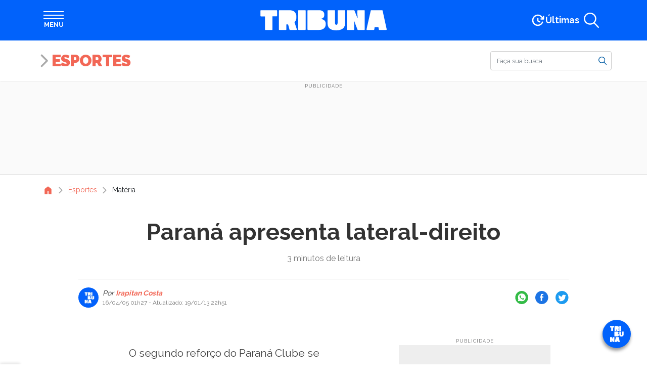

--- FILE ---
content_type: text/html; charset=utf-8
request_url: https://www.google.com/recaptcha/api2/aframe
body_size: 181
content:
<!DOCTYPE HTML><html><head><meta http-equiv="content-type" content="text/html; charset=UTF-8"></head><body><script nonce="V83hh3Ph1NG2jOOois9L1A">/** Anti-fraud and anti-abuse applications only. See google.com/recaptcha */ try{var clients={'sodar':'https://pagead2.googlesyndication.com/pagead/sodar?'};window.addEventListener("message",function(a){try{if(a.source===window.parent){var b=JSON.parse(a.data);var c=clients[b['id']];if(c){var d=document.createElement('img');d.src=c+b['params']+'&rc='+(localStorage.getItem("rc::a")?sessionStorage.getItem("rc::b"):"");window.document.body.appendChild(d);sessionStorage.setItem("rc::e",parseInt(sessionStorage.getItem("rc::e")||0)+1);localStorage.setItem("rc::h",'1768563242429');}}}catch(b){}});window.parent.postMessage("_grecaptcha_ready", "*");}catch(b){}</script></body></html>

--- FILE ---
content_type: text/plain;charset=UTF-8
request_url: https://cdn.membrana.media/video/tbp/desktop/videoSources.json
body_size: 1433
content:
[{"id":956526,"src":"https://membrana-cdn.media/video/tbp/videofile-956526-20260115-desktop.mp4","poster":"https://membrana-cdn.media/video/tbp/videofile-956526-20260115-0.webp","duration":75,"type":"video/mp4","publication_date":"2026-01-15","title":"5 dicas para usar plantas na decoração da casa","custom_links":[{"link":"https://www.tribunapr.com.br/variedades/5-dicas-para-usar-plantas-na-decoracao-da-casa/","time_from":1,"time_to":15},{"link":"https://www.tribunapr.com.br/noticias/brasil/lotofacil-3588-resultado-do-sorteio-desta-quinta-feira/","time_from":16,"time_to":30},{"link":"https://www.tribunapr.com.br/noticias/brasil/resultado-da-mega-sena-2960-veja-numeros-desta-quinta-feira/","time_from":31,"time_to":45},{"link":"https://www.tribunapr.com.br/variedades/9-receitas-de-forno-irresistiveis-rapidas-e-praticas-para-experimentar-hoje/","time_from":46,"time_to":60},{"link":"https://www.tribunapr.com.br/noticias/brasil/quina-6928-confira-resultado-do-sorteio-desta-quinta-feira/","time_from":61,"time_to":75}]},{"id":956300,"src":"https://membrana-cdn.media/video/tbp/videofile-956300-20260115-desktop.mp4","poster":"https://membrana-cdn.media/video/tbp/videofile-956300-20260115-0.webp","duration":75,"type":"video/mp4","publication_date":"2026-01-15","title":"Natura aposta na memória olfativa e relança perfumes clássicos","custom_links":[{"link":"https://www.tribunapr.com.br/viva/vitrine/natura-aposta-na-memoria-olfativa-e-relanca-perfumes-classicos/","time_from":1,"time_to":15},{"link":"https://www.tribunapr.com.br/variedades/cafe-da-tarde-saudavel-3-receitas-leves-que-ajudam-a-matar-a-fome/","time_from":16,"time_to":30},{"link":"https://www.tribunapr.com.br/noticias/curitiba-regiao/misterio-no-ceu-simepar-explica-nuvem-curiosa-em-curitiba/","time_from":31,"time_to":45},{"link":"https://www.tribunapr.com.br/noticias/falecimentos/falecimentos-em-curitiba-obituario-desta-quinta-feira-15-01/","time_from":46,"time_to":60},{"link":"https://www.tribunapr.com.br/variedades/5-cuidados-essenciais-para-viajar-com-os-pets-no-verao/","time_from":61,"time_to":75}]},{"id":956033,"src":"https://membrana-cdn.media/video/tbp/videofile-956033-20260115-desktop.mp4","poster":"https://membrana-cdn.media/video/tbp/videofile-956033-20260115-0.webp","duration":75,"type":"video/mp4","publication_date":"2026-01-15","title":"Homem agride, xinga e persegue vítima até a delegacia na RMC","custom_links":[{"link":"https://www.tribunapr.com.br/noticias/curitiba-regiao/homem-agride-xinga-e-persegue-vitima-ate-a-delegacia-na-rmc/","time_from":1,"time_to":15},{"link":"https://www.tribunapr.com.br/noticias/curitiba-regiao/grupo-e-preso-por-roubo-de-canetas-emagrecedoras-em-farmacia-de-curitiba/","time_from":16,"time_to":30},{"link":"https://www.tribunapr.com.br/variedades/16-plantas-para-cultivar-em-casa-e-fazer-chas-saudaveis/","time_from":31,"time_to":45},{"link":"https://www.tribunapr.com.br/viva/musica-cigana-vai-invadir-as-areias-de-matinhos-na-proxima-sexta/","time_from":46,"time_to":60},{"link":"https://www.tribunapr.com.br/variedades/alfavaca-5-beneficios-para-a-saude-e-como-incluir-no-dia-a-dia/","time_from":61,"time_to":75}]},{"id":955722,"src":"https://membrana-cdn.media/video/tbp/videofile-955722-20260115-desktop.mp4","poster":"https://membrana-cdn.media/video/tbp/videofile-955722-20260115-0.webp","duration":75,"type":"video/mp4","publication_date":"2026-01-15","title":"Funcionário é preso suspeito de desviar R$ 2 milhões de empresa na Grande Curitiba","custom_links":[{"link":"https://www.tribunapr.com.br/noticias/curitiba-regiao/funcionario-preso-suspeito-de-desviar-milhoes-empresa-grande-curitiba/","time_from":1,"time_to":15},{"link":"https://www.tribunapr.com.br/variedades/forca-da-lua-descubra-como-a-energia-lunar-pode-transformar-sua-vida/","time_from":16,"time_to":30},{"link":"https://www.tribunapr.com.br/noticias/curitiba-regiao/prefeitura-de-curitiba-inicia-contratacao-de-professores-para-2026/","time_from":31,"time_to":45},{"link":"https://www.tribunapr.com.br/noticias/curitiba-regiao/trechos-da-br-116-em-curitiba-e-regiao-terao-interdicoes-a-partir-desta-quinta/","time_from":46,"time_to":60},{"link":"https://www.tribunapr.com.br/variedades/saiba-como-o-jejum-intermitente-contribui-para-o-emagrecimento/","time_from":61,"time_to":75}]},{"id":955120,"src":"https://membrana-cdn.media/video/tbp/videofile-955120-20260115-desktop.mp4","poster":"https://membrana-cdn.media/video/tbp/videofile-955120-20260115-0.webp","duration":75,"type":"video/mp4","publication_date":"2026-01-15","title":"Malformação de orelha: entenda quando a cirurgia é necessária","custom_links":[{"link":"https://www.tribunapr.com.br/variedades/malformacao-de-orelha-entenda-quando-a-cirurgia-e-necessaria/","time_from":1,"time_to":15},{"link":"https://www.tribunapr.com.br/noticias/curitiba-regiao/curitiba-lanca-campanha-de-seguranca-no-transito-com-moto-de-acidentes-fatais/","time_from":16,"time_to":30},{"link":"https://www.tribunapr.com.br/noticias/parana/prazo-para-matricula-presencial-na-rede-estadual-do-parana-termina-nesta-sexta/","time_from":31,"time_to":45},{"link":"https://www.tribunapr.com.br/noticias/brasil/morre-popeye-brasileiro-os-riscos-da-aplicacao-de-oleo-mineral/","time_from":46,"time_to":60},{"link":"https://www.tribunapr.com.br/noticias/curitiba-regiao/policial-civil-vira-reu-por-homicidio-qualificado-pela-morte-de-empresario-no-barbaran/","time_from":61,"time_to":75}]},{"id":955117,"src":"https://membrana-cdn.media/video/tbp/videofile-955117-20260115-desktop.mp4","poster":"https://membrana-cdn.media/video/tbp/videofile-955117-20260115-0.webp","duration":75,"type":"video/mp4","publication_date":"2026-01-15","title":"Calor e chuva no Litoral: veja previsão para o fim de semana","custom_links":[{"link":"https://www.tribunapr.com.br/noticias/curitiba-regiao/calor-e-chuva-no-litoral-veja-previsao-para-o-fim-de-semana/","time_from":1,"time_to":15},{"link":"https://www.tribunapr.com.br/variedades/dia-de-santo-amaro-3-oracoes-para-protecao-e-bencaos/","time_from":16,"time_to":30},{"link":"https://www.tribunapr.com.br/variedades/salada-de-feijao-5-receitas-ricas-em-ferro-para-os-dias-quentes/","time_from":31,"time_to":45},{"link":"https://www.tribunapr.com.br/noticias/parana/frente-fria-traz-temporais-e-queda-de-temperatura-ao-parana/","time_from":46,"time_to":60},{"link":"https://www.tribunapr.com.br/noticias/curitiba-regiao/jovem-que-abandonou-roberto-no-pico-parana-pode-ter-que-pagar-indenizacao/","time_from":61,"time_to":75}]}]